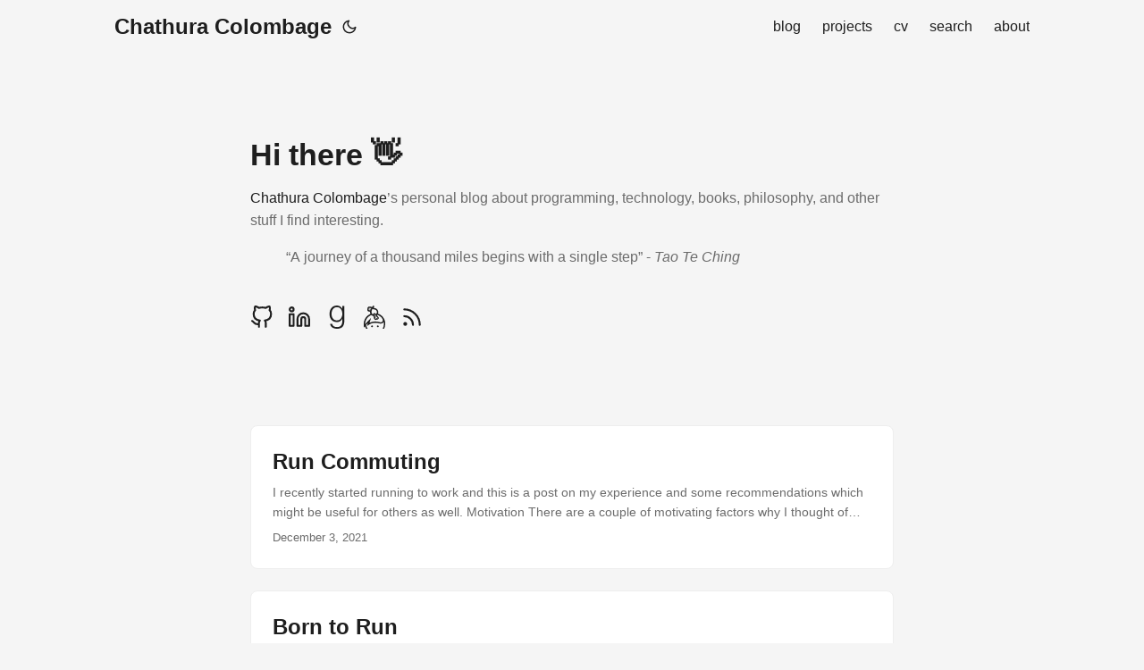

--- FILE ---
content_type: text/html;charset=UTF-8
request_url: https://dewaka.com/
body_size: 5213
content:
<!DOCTYPE html><html lang="en" dir="auto"><head>
	<meta name="generator" content="Hugo 0.100.0"><meta charset="utf-8">
<meta http-equiv="X-UA-Compatible" content="IE=edge">
<meta name="viewport" content="width=device-width, initial-scale=1, shrink-to-fit=no">
<meta name="robots" content="index, follow">
<title>Chathura Colombage</title>

<meta name="description" content="Chathura Colombage's personal blog on programming, technology, books, philosophy, and other stuff">
<meta name="author" content="">
<link rel="canonical" href="https://dewaka.com/">
<meta name="msvalidate.01" content="438F7EDD4A937F3A5DD77E2548F770C4">
<link crossorigin="anonymous" href="/assets/css/stylesheet.0c4fd3725171366f335155acde6fb3c7b7042cd2fd075bebf5023d9b28a701b2.css" integrity="sha256-DE/TclFxNm8zUVWs3m+zx7cELNL9B1vr9QI9myinAbI=" rel="preload stylesheet" as="style">
<link rel="icon" href="https://dewaka.com/icons/favicon.ico">
<link rel="icon" type="image/png" sizes="16x16" href="https://dewaka.com/icons/favicon-16x16.png">
<link rel="icon" type="image/png" sizes="32x32" href="https://dewaka.com/icons/favicon-32x32.png">
<link rel="apple-touch-icon" href="https://dewaka.com/icons/apple-touch-icon.png">
<link rel="mask-icon" href="https://dewaka.com/safari-pinned-tab.svg">
<meta name="theme-color" content="#2e2e33">
<meta name="msapplication-TileColor" content="#2e2e33">
<link rel="alternate" type="application/rss+xml" href="https://dewaka.com/index.xml">
<link rel="alternate" type="application/json" href="https://dewaka.com/index.json">
<noscript>
    <style>
        #theme-toggle,
        .top-link {
            display: none;
        }

    </style>
    <style>
        @media (prefers-color-scheme: dark) {
            :root {
                --theme: rgb(29, 30, 32);
                --entry: rgb(46, 46, 51);
                --primary: rgb(218, 218, 219);
                --secondary: rgb(155, 156, 157);
                --tertiary: rgb(65, 66, 68);
                --content: rgb(196, 196, 197);
                --hljs-bg: rgb(46, 46, 51);
                --code-bg: rgb(55, 56, 62);
                --border: rgb(51, 51, 51);
            }

            .list {
                background: var(--theme);
            }

            .list:not(.dark)::-webkit-scrollbar-track {
                background: 0 0;
            }

            .list:not(.dark)::-webkit-scrollbar-thumb {
                border-color: var(--theme);
            }
        }

    </style>
</noscript>
<meta property="og:title" content="Chathura Colombage">
<meta property="og:description" content="Chathura Colombage's personal blog on programming, technology, books, philosophy, and other stuff">
<meta property="og:type" content="website">
<meta property="og:url" content="https://dewaka.com/">

<meta name="twitter:card" content="summary">
<meta name="twitter:title" content="Chathura Colombage">
<meta name="twitter:description" content="Chathura Colombage's personal blog on programming, technology, books, philosophy, and other stuff">

<script type="application/ld+json">
{
  "@context": "https://schema.org",
  "@type": "Organization",
  "name": "Chathura Colombage",
  "url": "https://dewaka.com/",
  "description": "Chathura Colombage\u0026#39;s personal blog on programming, technology, books, philosophy, and other stuff",
  "thumbnailUrl": "https://dewaka.com/icons/favicon.ico",
  "sameAs": [
      "https://github.com/dewaka", "https://linkedin.com/in/dewaka", "https://goodreads.com/dewaka", "https://keybase.io/dewaka", "https://dewaka.com/index.xml"
  ]
}
</script>
</head>

<body class="list" id="top">


<header class="header">
    <nav class="nav">
        <div class="logo">
            <a href="https://dewaka.com/" accesskey="h" title="Chathura Colombage (Alt + H)">Chathura Colombage</a>
            <div class="logo-switches">
                <button id="theme-toggle" accesskey="t" title="(Alt + T)">
                    <svg id="moon" xmlns="http://www.w3.org/2000/svg" width="24" height="18" viewBox="0 0 24 24" fill="none" stroke="currentColor" stroke-width="2" stroke-linecap="round" stroke-linejoin="round">
                        <path d="M21 12.79A9 9 0 1 1 11.21 3 7 7 0 0 0 21 12.79z"></path>
                    </svg>
                    <svg id="sun" xmlns="http://www.w3.org/2000/svg" width="24" height="18" viewBox="0 0 24 24" fill="none" stroke="currentColor" stroke-width="2" stroke-linecap="round" stroke-linejoin="round">
                        <circle cx="12" cy="12" r="5"></circle>
                        <line x1="12" y1="1" x2="12" y2="3"></line>
                        <line x1="12" y1="21" x2="12" y2="23"></line>
                        <line x1="4.22" y1="4.22" x2="5.64" y2="5.64"></line>
                        <line x1="18.36" y1="18.36" x2="19.78" y2="19.78"></line>
                        <line x1="1" y1="12" x2="3" y2="12"></line>
                        <line x1="21" y1="12" x2="23" y2="12"></line>
                        <line x1="4.22" y1="19.78" x2="5.64" y2="18.36"></line>
                        <line x1="18.36" y1="5.64" x2="19.78" y2="4.22"></line>
                    </svg>
                </button>
            </div>
        </div>
        <ul id="menu">
            <li>
                <a href="https://dewaka.com/blog/" title="blog">
                    <span>blog</span>
                </a>
            </li>
            <li>
                <a href="https://dewaka.com/projects/" title="projects">
                    <span>projects</span>
                </a>
            </li>
            <li>
                <a href="https://dewaka.com/cv/" title="cv">
                    <span>cv</span>
                </a>
            </li>
            <li>
                <a href="https://dewaka.com/search" title="search (Alt + /)" accesskey="/">
                    <span>search</span>
                </a>
            </li>
            <li>
                <a href="https://dewaka.com/about/" title="about">
                    <span>about</span>
                </a>
            </li>
        </ul>
    </nav>
</header>
<main class="main"> 
<article class="first-entry home-info">
    <header class="entry-header">
        <h1>Hi there 👋</h1>
    </header>
    <div class="entry-content">
        <ul>
<li>
<p><a href="https://linkedin.com/in/dewaka">Chathura Colombage</a>’s personal blog about programming, technology, books, philosophy, and other stuff I find interesting.</p>
</li>
<li>
<blockquote>
<p>“A journey of a thousand miles begins with a single step” - <em>Tao Te Ching</em></p>
</blockquote>
</li>
</ul>

    </div>
    <footer class="entry-footer">
        <div class="social-icons">
    <a href="https://github.com/dewaka" target="_blank" rel="noopener noreferrer me" title="Github">
        <svg xmlns="http://www.w3.org/2000/svg" viewBox="0 0 24 24" fill="none" stroke="currentColor" stroke-width="2" stroke-linecap="round" stroke-linejoin="round">
    <path d="M9 19c-5 1.5-5-2.5-7-3m14 6v-3.87a3.37 3.37 0 0 0-.94-2.61c3.14-.35 6.44-1.54 6.44-7A5.44 5.44 0 0 0 20 4.77 5.07 5.07 0 0 0 19.91 1S18.73.65 16 2.48a13.38 13.38 0 0 0-7 0C6.27.65 5.09 1 5.09 1A5.07 5.07 0 0 0 5 4.77a5.44 5.44 0 0 0-1.5 3.78c0 5.42 3.3 6.61 6.44 7A3.37 3.37 0 0 0 9 18.13V22">
    </path>
</svg>
    </a>
    <a href="https://linkedin.com/in/dewaka" target="_blank" rel="noopener noreferrer me" title="LinkedIn">
        <svg xmlns="http://www.w3.org/2000/svg" viewBox="0 0 24 24" fill="none" stroke="currentColor" stroke-width="2" stroke-linecap="round" stroke-linejoin="round">
    <path d="M16 8a6 6 0 0 1 6 6v7h-4v-7a2 2 0 0 0-2-2 2 2 0 0 0-2 2v7h-4v-7a6 6 0 0 1 6-6z"></path>
    <rect x="2" y="9" width="4" height="12"></rect>
    <circle cx="4" cy="4" r="2"></circle>
</svg>
    </a>
    <a href="https://goodreads.com/dewaka" target="_blank" rel="noopener noreferrer me" title="Goodreads">
        <svg xmlns="http://www.w3.org/2000/svg" role="img" fill="currentColor" viewBox="0 0 24 24">
    <path d="M11.43 23.995c-3.608-.208-6.274-2.077-6.448-5.078.695.007 1.375-.013 2.07-.006.224 1.342 1.065 2.43 2.683 3.026 1.583.496 3.737.46 5.082-.174 1.351-.636 2.145-1.822 2.503-3.577.212-1.042.236-1.734.231-2.92l-.005-1.631h-.059c-1.245 2.564-3.315 3.53-5.59 3.475-5.74-.054-7.68-4.534-7.528-8.606.01-5.241 3.22-8.537 7.557-8.495 2.354-.14 4.605 1.362 5.554 3.37l.059.002.002-2.918 2.099.004-.002 15.717c-.193 7.04-4.376 7.89-8.209 7.811zm6.1-15.633c-.096-3.26-1.601-6.62-5.503-6.645-3.954-.017-5.625 3.592-5.604 6.85-.013 3.439 1.643 6.305 4.703 6.762 4.532.591 6.551-3.411 6.404-6.967z"></path>
</svg>
    </a>
    <a href="https://keybase.io/dewaka" target="_blank" rel="noopener noreferrer me" title="Keybase">
        <svg xmlns="http://www.w3.org/2000/svg" viewBox="0 0 71 76.3" version="1.1" fill="currentColor" stroke="none">
    <path d="M6.68 73.99c-.6-1.3-1.4-3.1-1.8-4l-.6-1.7-2 2.2-2 2.2-.2-4.2c-.3-6 .2-12.2 1.2-16.6 2.3-9.8 9.5-18.7 18.8-23.4l2.1-1-.5-1.5c-.3-.8-.6-2.5-.7-3.6l-.2-2.1-2.1-.2c-3.2-.3-4.9-1.2-6-3.5-.6-1.2-.6-1.4-.4-4.6.2-4.2.5-5.1 1.8-6.5 1.6-1.8 2.7-2.1 6.7-1.9 2.9.2 3.5.3 4.8.9.8.4 1.5.8 1.6.8.1 0 1-1.1 2.1-2.6l1.9-2.7 1.2.7c.7.4 1.5.9 1.9 1.1l.7.4-.6 1.5c-.3.8-.7 2.2-.8 2.9l-.2 1.4 1.7.2c6.1.6 10.7 4.3 12.4 9.9.5 1.8.5 5.3 0 7-.5 1.6-.5 1.7-.1 1.7.7 0 5.4 2.3 7.3 3.5 3.7 2.4 8 6.6 10.4 10.2 4.5 6.7 6.4 14 5.6 22-.4 4.8-1.3 8.6-2.9 12.3l-.6 1.4h-5l1.2-2.4c1.3-2.6 2.3-6.2 2.8-9.4.3-2.2.4-8.2.1-9.3l-.2-.7-1.3 1.4c-3.2 3.5-7.9 4.5-14.2 2.8-5.4-1.4-7.6-1.7-12.7-1.7-3.9 0-5.2.1-7.3.6-5.8 1.3-9.9 3.2-15.6 7.3-2.1 1.5-3.8 2.7-3.9 2.7-.1 0 .2-1 .6-2.3.4-1.3 1.1-3.4 1.5-4.8l.8-2.5-.9.9c-.5.5-1.9 1.9-3.1 3.2l-2.1 2.3.5 1.9c.6 2.5 2 5.6 3.5 7.9.6 1 1.1 1.8 1.1 1.9s-1.2.1-2.6.1h-2.6l-1.1-2.1zm8.8-24.2c4.8-5.1 8.7-9.2 8.8-9.2.1.1-.4 1.6-.9 3.3-3.3 10.4-4 12.4-3.9 12.5 0 0 1.2-.4 2.5-.9 8.5-3.7 18.4-4.2 28.9-1.4 4.7 1.2 6.5 1.2 8.8 0 1.3-.7 1.8-1.1 2.4-2.1 1.1-1.7 1.2-4.1.5-6.3-1.7-4.8-8.3-11-14.5-13.7-3.2-1.4-3.4-1.4-4.1-.7l-.6.6 2.6 3.2c1.4 1.7 2.9 3.6 3.1 4.1.6 1.2.7 3.1.1 4.3-.8 1.7-3.2 2.9-5.1 2.5-.8-.2-1.1-.1-1.9.5-2.2 1.6-4.6 1.2-6.6-1.2-1.6-1.8-2-2.7-2.1-4.5 0-.9-.3-2-.5-2.4-.3-.6-.4-1.3-.4-2.2l.1-1.4-1.3-.3c-1.8-.5-3.9-1.5-5.1-2.4-.6-.4-1.1-.8-1.3-.8s-1.5.6-2.9 1.3c-9.7 5-16 14.3-17 24.8-.1 1-.2 2.3-.3 2.8l-.1.9 1.1-1.1c.5-.5 4.9-5.1 9.7-10.2zm25.9-7.4c.9-.7 1.7-1.3 1.9-1.3.1 0 .4.3.7.7.5.8 1.4.8 1.8.1.3-.5.3-.6-5.6-7.8-3.5-4.3-4.2-5-4.7-5-1.2.1-.9 1 1 3.3l1.8 2.2-1 .8c-1.1 1-1.2 1.2-.5 1.8.5.5.6.4 1.6-.3l1.1-.7.7.6c.4.3.6.8.6.9 0 .2-.8.9-1.7 1.7-.9.7-1.6 1.5-1.6 1.7 0 .3.5 1.1 1.4 2.2.3.6.8.4 2.5-.9zm-10.3-14.2c.6-1.8 2.6-3.2 4.6-3.2 1.1 0 2.7.9 3.8 2.1l1 1.2.9-1.1c2.5-2.8 2.8-6.7.8-10.1-1.5-2.5-4.3-4-8.2-4.4-2.1-.2-2.6-.4-3.7-1.5l-.8-.8-.4.6c-.8 1.2-2.5 5.1-3 6.6-.7 2.3-.4 5.9.5 7.7.9 1.7 3.3 4 4 3.7.1.1.3-.3.5-.8zm-8.9-13.6c.2-.5.7-1.8 1.2-2.8.5-1 .9-2 .9-2.3 0-.9-1-1.3-3.7-1.5-2.4-.2-2.6-.1-3.1.4-.4.4-.6.9-.6 1.6 0 .6-.1 1.7-.2 2.6-.2 2.1.1 2.5 2.2 2.8 3.1.2 3 .2 3.3-.8zm-3.1-2.4c0-1.7.2-1.9 1.6-1.9h1.3v2.8h-2.8v-.9zm6.3 58.3c-.6-.6-.8-1-.8-2 0-1.9 1.1-3 2.9-3 1.7 0 2.9 1.2 2.9 2.9 0 1.8-1.1 2.8-3 2.9-1 0-1.4-.2-2-.8zm19.3.3a2.93 2.93 0 011.8-5.3c1.8 0 2.8 1.1 2.9 3 0 1.1-.1 1.4-.8 2s-1 .8-2 .8c-.9 0-1.5-.2-1.9-.5z"></path>
</svg>
    </a>
    <a href="https://dewaka.com/index.xml" target="_blank" rel="noopener noreferrer me" title="Rss">
        <svg xmlns="http://www.w3.org/2000/svg" viewBox="0 0 24 24" fill="none" stroke="currentColor" stroke-width="2" stroke-linecap="round" stroke-linejoin="round">
    <path d="M4 11a9 9 0 0 1 9 9"></path>
    <path d="M4 4a16 16 0 0 1 16 16"></path>
    <circle cx="5" cy="19" r="1"></circle>
</svg>
    </a>
</div>

    </footer>
</article>

<article class="post-entry"> 
  <header class="entry-header">
    <h2>Run Commuting
    </h2>
  </header>
  <div class="entry-content">
    <p>I recently started running to work and this is a post on my experience and some recommendations which might be useful for others as well.
Motivation There are a couple of motivating factors why I thought of start running to work.
Getting a morning run done before work
It was becoming increasingly difficult to do a morning run before going to work and lately I have been falling behind on my weekly running goals....</p>
  </div>
  <footer class="entry-footer"><span title="2021-12-03 14:38:19 +0100 +0100">December 3, 2021</span></footer>
  <a class="entry-link" aria-label="post link to Run Commuting" href="https://dewaka.com/blog/run-commute/"></a>
</article>

<article class="post-entry"> 
  <header class="entry-header">
    <h2>Born to Run
    </h2>
  </header>
  <div class="entry-content">
    <p>Born to Run by Christopher McDougall has been probably the most influential running book I’ve read thus far. I was into running recreationally when I first read it a couple of years ago, but the book made me rethink running in many different aspects.
The main thesis of the book builds on and popularised the ideas of researchers such as Daniel Lieberman contending that endurance running is one of traits which modern humans (homo sapiens) were optimised from an evolutionary perspective1....</p>
  </div>
  <footer class="entry-footer"><span title="2021-07-26 14:38:19 +0100 +0100">July 26, 2021</span></footer>
  <a class="entry-link" aria-label="post link to Born to Run" href="https://dewaka.com/blog/born-to-run/"></a>
</article>

<article class="post-entry"> 
  <header class="entry-header">
    <h2>Running Books
    </h2>
  </header>
  <div class="entry-content">
    <p>These are some of the books I’ve enjoyed very much on running.
Once a Runner The story of Quenton Cassidy This probably has a lot of sentimental value for me. Again to Carthage - Cassidy's story continued - This is a story of a high school runner Running with the Buffaloes One of the best books on collegiate running I’ve read. This is based on a true story Born to Run This book left a lasting impact on how I approach running from technique to enjoying running....</p>
  </div>
  <footer class="entry-footer"><span title="2021-06-14 14:38:19 +0100 +0100">June 14, 2021</span></footer>
  <a class="entry-link" aria-label="post link to Running Books" href="https://dewaka.com/blog/running-books/"></a>
</article>

<article class="post-entry"> 
  <header class="entry-header">
    <h2>Flashcards in Markdown
    </h2>
  </header>
  <div class="entry-content">
    <p>Anki is an indispensable tool for studies which aids memorisation through spaced repetition1. Flashcards are really good for learning new languages and any subjects which requires a lot of memorisation.
There are other software both free and proprietory for spaced repetition based learning. With its pretty good mobile application, which is free on the Android platform, Anki has been my go to solution for flashcards. Having the ability to use the flashcards on phone was an important factor in my decision to settle on Anki for this purpose as opposed to other solutions such as org-mode based solutions which briefly I explored initially....</p>
  </div>
  <footer class="entry-footer"><span title="2021-05-12 18:02:27 +0100 +0100">May 12, 2021</span></footer>
  <a class="entry-link" aria-label="post link to Flashcards in Markdown" href="https://dewaka.com/blog/flashcards-in-markdown/"></a>
</article>

<article class="post-entry"> 
  <header class="entry-header">
    <h2>Linux Mint Hibernate
    </h2>
  </header>
  <div class="entry-content">
    <p>I have a Thinkpad T470p laptop with Linux Mint 20.1 (Xfce) installed for personal use and power management is one of the things I dislike in otherwise a pretty good laptop. Compared to my work laptop, a Macbook, the Thinkpad drains battery in sleep mode and I often find the battery completely drained if I happen to not to use the laptop for a couple of days.
Since Linux Mint does not come with Hibernation option enabled out of the box, following are the steps I did to enable this option....</p>
  </div>
  <footer class="entry-footer"><span title="2021-04-08 14:38:19 +0100 +0100">April 8, 2021</span></footer>
  <a class="entry-link" aria-label="post link to Linux Mint Hibernate" href="https://dewaka.com/blog/linux-mint-hibernate/"></a>
</article>
<footer class="page-footer">
  <nav class="pagination">
    <a class="next" href="https://dewaka.com/page/2/">Next&nbsp;&nbsp;»
    </a>
  </nav>
</footer>
    </main>
    
<footer class="footer">
    <span>© 2023 <a href="https://dewaka.com/">Chathura Colombage</a></span>
    <span>
        Powered by
        <a href="https://gohugo.io/" rel="noopener noreferrer" target="_blank">Hugo</a> &amp;
        <a href="https://github.com/adityatelange/hugo-PaperMod/" rel="noopener" target="_blank">PaperMod</a>
    </span>
</footer>
<a href="#top" aria-label="go to top" title="Go to Top (Alt + G)" class="top-link" id="top-link" accesskey="g">
    <svg xmlns="http://www.w3.org/2000/svg" viewBox="0 0 12 6" fill="currentColor">
        <path d="M12 6H0l6-6z"></path>
    </svg>
</a>







</body></html>